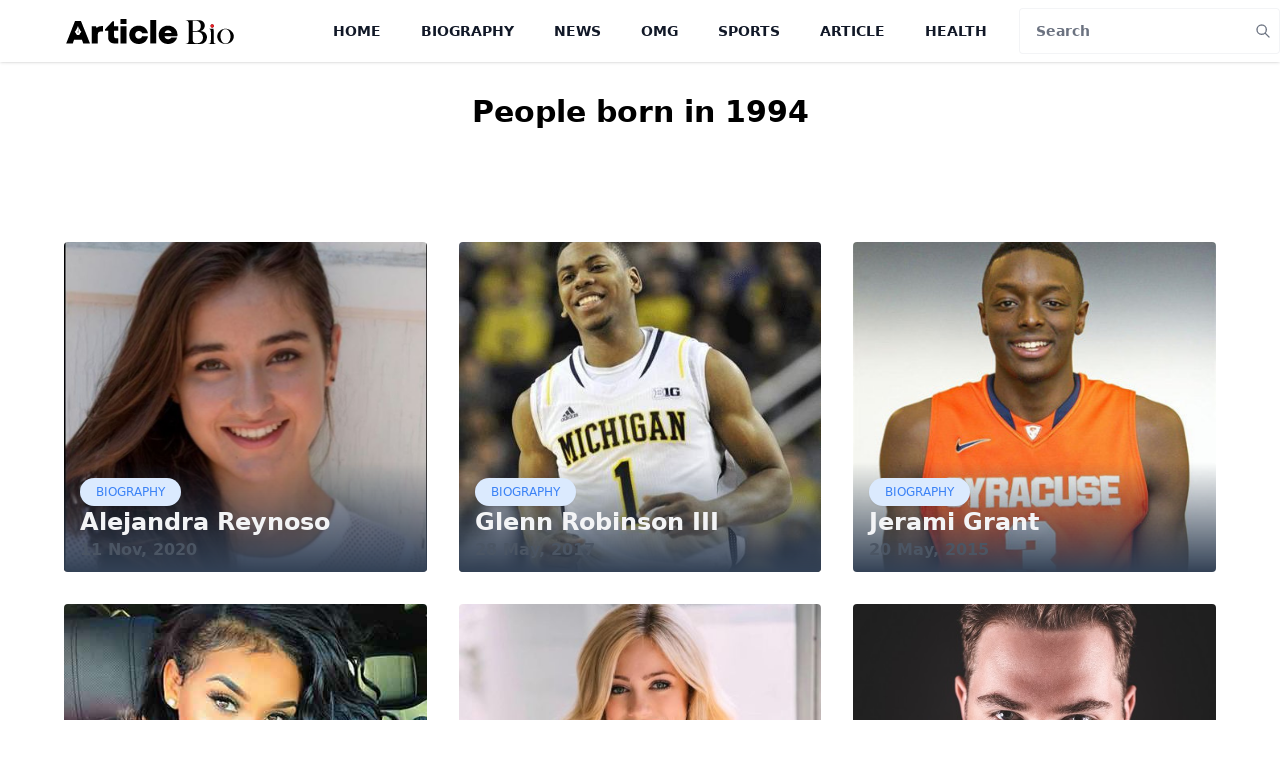

--- FILE ---
content_type: text/html; charset=UTF-8
request_url: https://articlebio.com/biography/birthyear/1994
body_size: 11996
content:
<!DOCTYPE html>
<html lang="en-US">

<head>
    <meta charset="UTF-8">
    <link rel="icon" type="image/x-icon" href="/favicon.svg">
    <meta name="viewport" content="width=device-width, initial-scale=1, shrink-to-fit=no">
        <meta name="theme-color" content="#000000">
    <title>All famous People born in 1994 </title>
    <meta name="google-site-verification" content="mNjxKHDPMo13H6c9uUkBSVq8uQk8NNGAeYrSiES7PNE" />
    <meta name="robots" content="index, follow">
    <meta name="googlebot" content="index, follow, max-snippet:-1, max-image-preview:large, max-video-preview:-1">
    <meta name="theme-color" content="#ffffff">
    <meta name="yandex-verification" content="f4f2ef98dc589c96">
    <meta name="keywords" content="All famous People born in 1994">
<meta name="description" content="People born in  &lt;span class=&#039;text-rose-700&#039;&gt;1994&lt;/span&gt;">
<meta name="csrf-param" content="_csrf">
<meta name="csrf-token" content="nH4kFauY5vlcR3k_Ej2xy-TcQqdniJ6xFB069ZiFv1noJkxhxq2fvzkVAU9nc4intYYrkiPO14l6dGzHzuD0CA==">

<link href="https://articlebio.com/birthyear/1994" rel="canonical">    <style>
        /*
! tailwindcss v3.0.24 | MIT License | https://tailwindcss.com
*/

/*
1. Prevent padding and border from affecting element width. (https://github.com/mozdevs/cssremedy/issues/4)
2. Allow adding a border to an element by just adding a border-width. (https://github.com/tailwindcss/tailwindcss/pull/116)
*/

*,
::before,
::after {
  box-sizing: border-box;
  /* 1 */
  border-width: 0;
  /* 2 */
  border-style: solid;
  /* 2 */
  border-color: #e5e7eb;
  /* 2 */
}

::before,
::after {
  --tw-content: '';
}

/*
1. Use a consistent sensible line-height in all browsers.
2. Prevent adjustments of font size after orientation changes in iOS.
3. Use a more readable tab size.
4. Use the user's configured `sans` font-family by default.
*/

html {
  line-height: 1.5;
  /* 1 */
  -webkit-text-size-adjust: 100%;
  /* 2 */
  -moz-tab-size: 4;
  /* 3 */
  -o-tab-size: 4;
     tab-size: 4;
  /* 3 */
  font-family: ui-sans-serif, system-ui, -apple-system, BlinkMacSystemFont, "Segoe UI", Roboto, "Helvetica Neue", Arial, "Noto Sans", sans-serif, "Apple Color Emoji", "Segoe UI Emoji", "Segoe UI Symbol", "Noto Color Emoji";
  /* 4 */
}

/*
1. Remove the margin in all browsers.
2. Inherit line-height from `html` so users can set them as a class directly on the `html` element.
*/

body {
  margin: 0;
  /* 1 */
  line-height: inherit;
  /* 2 */
}

/*
1. Add the correct height in Firefox.
2. Correct the inheritance of border color in Firefox. (https://bugzilla.mozilla.org/show_bug.cgi?id=190655)
3. Ensure horizontal rules are visible by default.
*/

hr {
  height: 0;
  /* 1 */
  color: inherit;
  /* 2 */
  border-top-width: 1px;
  /* 3 */
}

/*
Add the correct text decoration in Chrome, Edge, and Safari.
*/

abbr:where([title]) {
  -webkit-text-decoration: underline dotted;
          text-decoration: underline dotted;
}

/*
Remove the default font size and weight for headings.
*/

h1,
h2,
h3,
h4,
h5,
h6 {
  font-size: inherit;
  font-weight: inherit;
}

/*
Reset links to optimize for opt-in styling instead of opt-out.
*/

a {
  color: inherit;
  text-decoration: inherit;
}

/*
Add the correct font weight in Edge and Safari.
*/

b,
strong {
  font-weight: bolder;
}

/*
1. Use the user's configured `mono` font family by default.
2. Correct the odd `em` font sizing in all browsers.
*/

code,
kbd,
samp,
pre {
  font-family: ui-monospace, SFMono-Regular, Menlo, Monaco, Consolas, "Liberation Mono", "Courier New", monospace;
  /* 1 */
  font-size: 1em;
  /* 2 */
}

/*
Add the correct font size in all browsers.
*/

small {
  font-size: 80%;
}

/*
Prevent `sub` and `sup` elements from affecting the line height in all browsers.
*/

sub,
sup {
  font-size: 75%;
  line-height: 0;
  position: relative;
  vertical-align: baseline;
}

sub {
  bottom: -0.25em;
}

sup {
  top: -0.5em;
}

/*
1. Remove text indentation from table contents in Chrome and Safari. (https://bugs.chromium.org/p/chromium/issues/detail?id=999088, https://bugs.webkit.org/show_bug.cgi?id=201297)
2. Correct table border color inheritance in all Chrome and Safari. (https://bugs.chromium.org/p/chromium/issues/detail?id=935729, https://bugs.webkit.org/show_bug.cgi?id=195016)
3. Remove gaps between table borders by default.
*/

table {
  text-indent: 0;
  /* 1 */
  border-color: inherit;
  /* 2 */
  border-collapse: collapse;
  /* 3 */
}

/*
1. Change the font styles in all browsers.
2. Remove the margin in Firefox and Safari.
3. Remove default padding in all browsers.
*/

button,
input,
optgroup,
select,
textarea {
  font-family: inherit;
  /* 1 */
  font-size: 100%;
  /* 1 */
  line-height: inherit;
  /* 1 */
  color: inherit;
  /* 1 */
  margin: 0;
  /* 2 */
  padding: 0;
  /* 3 */
}

/*
Remove the inheritance of text transform in Edge and Firefox.
*/

button,
select {
  text-transform: none;
}

/*
1. Correct the inability to style clickable types in iOS and Safari.
2. Remove default button styles.
*/

button,
[type='button'],
[type='reset'],
[type='submit'] {
  -webkit-appearance: button;
  /* 1 */
  background-color: transparent;
  /* 2 */
  background-image: none;
  /* 2 */
}

/*
Use the modern Firefox focus style for all focusable elements.
*/

:-moz-focusring {
  outline: auto;
}

/*
Remove the additional `:invalid` styles in Firefox. (https://github.com/mozilla/gecko-dev/blob/2f9eacd9d3d995c937b4251a5557d95d494c9be1/layout/style/res/forms.css#L728-L737)
*/

:-moz-ui-invalid {
  box-shadow: none;
}

/*
Add the correct vertical alignment in Chrome and Firefox.
*/

progress {
  vertical-align: baseline;
}

/*
Correct the cursor style of increment and decrement buttons in Safari.
*/

::-webkit-inner-spin-button,
::-webkit-outer-spin-button {
  height: auto;
}

/*
1. Correct the odd appearance in Chrome and Safari.
2. Correct the outline style in Safari.
*/

[type='search'] {
  -webkit-appearance: textfield;
  /* 1 */
  outline-offset: -2px;
  /* 2 */
}

/*
Remove the inner padding in Chrome and Safari on macOS.
*/

::-webkit-search-decoration {
  -webkit-appearance: none;
}

/*
1. Correct the inability to style clickable types in iOS and Safari.
2. Change font properties to `inherit` in Safari.
*/

::-webkit-file-upload-button {
  -webkit-appearance: button;
  /* 1 */
  font: inherit;
  /* 2 */
}

/*
Add the correct display in Chrome and Safari.
*/

summary {
  display: list-item;
}

/*
Removes the default spacing and border for appropriate elements.
*/

blockquote,
dl,
dd,
h1,
h2,
h3,
h4,
h5,
h6,
hr,
figure,
p,
pre {
  margin: 0;
}

fieldset {
  margin: 0;
  padding: 0;
}

legend {
  padding: 0;
}

ol,
ul,
menu {
  list-style: none;
  margin: 0;
  padding: 0;
}

/*
Prevent resizing textareas horizontally by default.
*/

textarea {
  resize: vertical;
}

/*
1. Reset the default placeholder opacity in Firefox. (https://github.com/tailwindlabs/tailwindcss/issues/3300)
2. Set the default placeholder color to the user's configured gray 400 color.
*/

input::-moz-placeholder, textarea::-moz-placeholder {
  opacity: 1;
  /* 1 */
  color: #9ca3af;
  /* 2 */
}

input:-ms-input-placeholder, textarea:-ms-input-placeholder {
  opacity: 1;
  /* 1 */
  color: #9ca3af;
  /* 2 */
}

input::placeholder,
textarea::placeholder {
  opacity: 1;
  /* 1 */
  color: #9ca3af;
  /* 2 */
}

/*
Set the default cursor for buttons.
*/

button,
[role="button"] {
  cursor: pointer;
}

/*
Make sure disabled buttons don't get the pointer cursor.
*/

:disabled {
  cursor: default;
}

/*
1. Make replaced elements `display: block` by default. (https://github.com/mozdevs/cssremedy/issues/14)
2. Add `vertical-align: middle` to align replaced elements more sensibly by default. (https://github.com/jensimmons/cssremedy/issues/14#issuecomment-634934210)
   This can trigger a poorly considered lint error in some tools but is included by design.
*/

img,
svg,
video,
canvas,
audio,
iframe,
embed,
object {
  display: block;
  /* 1 */
  vertical-align: middle;
  /* 2 */
}

/*
Constrain images and videos to the parent width and preserve their intrinsic aspect ratio. (https://github.com/mozdevs/cssremedy/issues/14)
*/

img,
video {
  max-width: 100%;
  height: auto;
}

/*
Ensure the default browser behavior of the `hidden` attribute.
*/

[hidden] {
  display: none;
}

*, ::before, ::after {
  --tw-translate-x: 0;
  --tw-translate-y: 0;
  --tw-rotate: 0;
  --tw-skew-x: 0;
  --tw-skew-y: 0;
  --tw-scale-x: 1;
  --tw-scale-y: 1;
  --tw-pan-x:  ;
  --tw-pan-y:  ;
  --tw-pinch-zoom:  ;
  --tw-scroll-snap-strictness: proximity;
  --tw-ordinal:  ;
  --tw-slashed-zero:  ;
  --tw-numeric-figure:  ;
  --tw-numeric-spacing:  ;
  --tw-numeric-fraction:  ;
  --tw-ring-inset:  ;
  --tw-ring-offset-width: 0px;
  --tw-ring-offset-color: #fff;
  --tw-ring-color: rgb(59 130 246 / 0.5);
  --tw-ring-offset-shadow: 0 0 #0000;
  --tw-ring-shadow: 0 0 #0000;
  --tw-shadow: 0 0 #0000;
  --tw-shadow-colored: 0 0 #0000;
  --tw-blur:  ;
  --tw-brightness:  ;
  --tw-contrast:  ;
  --tw-grayscale:  ;
  --tw-hue-rotate:  ;
  --tw-invert:  ;
  --tw-saturate:  ;
  --tw-sepia:  ;
  --tw-drop-shadow:  ;
  --tw-backdrop-blur:  ;
  --tw-backdrop-brightness:  ;
  --tw-backdrop-contrast:  ;
  --tw-backdrop-grayscale:  ;
  --tw-backdrop-hue-rotate:  ;
  --tw-backdrop-invert:  ;
  --tw-backdrop-opacity:  ;
  --tw-backdrop-saturate:  ;
  --tw-backdrop-sepia:  ;
}

.container {
  width: 100%;
}

@media (min-width: 640px) {
  .container {
    max-width: 640px;
  }
}

@media (min-width: 768px) {
  .container {
    max-width: 768px;
  }
}

@media (min-width: 1024px) {
  .container {
    max-width: 1024px;
  }
}

@media (min-width: 1280px) {
  .container {
    max-width: 1280px;
  }
}

@media (min-width: 1536px) {
  .container {
    max-width: 1536px;
  }
}

.sr-only {
  position: absolute;
  width: 1px;
  height: 1px;
  padding: 0;
  margin: -1px;
  overflow: hidden;
  clip: rect(0, 0, 0, 0);
  white-space: nowrap;
  border-width: 0;
}

.visible {
  visibility: visible;
}

.fixed {
  position: fixed;
}

.absolute {
  position: absolute;
}

.relative {
  position: relative;
}

.sticky {
  position: -webkit-sticky;
  position: sticky;
}

.top-0 {
  top: 0px;
}

.bottom-0 {
  bottom: 0px;
}

.left-0 {
  left: 0px;
}

.right-0 {
  right: 0px;
}

.-top-10 {
  top: -2.5rem;
}

.right-\[10px\] {
  right: 10px;
}

.top-\[10px\] {
  top: 10px;
}

.bottom-1 {
  bottom: 0.25rem;
}

.z-10 {
  z-index: 10;
}

.z-20 {
  z-index: 20;
}

.z-50 {
  z-index: 50;
}

.float-right {
  float: right;
}

.float-left {
  float: left;
}

.m-auto {
  margin: auto;
}

.m-0 {
  margin: 0px;
}

.m-2 {
  margin: 0.5rem;
}

.-mx-4 {
  margin-left: -1rem;
  margin-right: -1rem;
}

.mx-1 {
  margin-left: 0.25rem;
  margin-right: 0.25rem;
}

.mx-auto {
  margin-left: auto;
  margin-right: auto;
}

.my-10 {
  margin-top: 2.5rem;
  margin-bottom: 2.5rem;
}

.my-4 {
  margin-top: 1rem;
  margin-bottom: 1rem;
}

.-mx-3 {
  margin-left: -0.75rem;
  margin-right: -0.75rem;
}

.my-6 {
  margin-top: 1.5rem;
  margin-bottom: 1.5rem;
}

.my-2 {
  margin-top: 0.5rem;
  margin-bottom: 0.5rem;
}

.my-16 {
  margin-top: 4rem;
  margin-bottom: 4rem;
}

.-mx-1 {
  margin-left: -0.25rem;
  margin-right: -0.25rem;
}

.mx-0 {
  margin-left: 0px;
  margin-right: 0px;
}

.mx-2 {
  margin-left: 0.5rem;
  margin-right: 0.5rem;
}

.mb-4 {
  margin-bottom: 1rem;
}

.mb-12 {
  margin-bottom: 3rem;
}

.mb-8 {
  margin-bottom: 2rem;
}

.mb-2 {
  margin-bottom: 0.5rem;
}

.mt-4 {
  margin-top: 1rem;
}

.mt-2 {
  margin-top: 0.5rem;
}

.mt-20 {
  margin-top: 5rem;
}

.mb-20 {
  margin-bottom: 5rem;
}

.mb-6 {
  margin-bottom: 1.5rem;
}

.mb-5 {
  margin-bottom: 1.25rem;
}

.mb-3 {
  margin-bottom: 0.75rem;
}

.mt-auto {
  margin-top: auto;
}

.mr-3 {
  margin-right: 0.75rem;
}

.mb-11 {
  margin-bottom: 2.75rem;
}

.mb-1 {
  margin-bottom: 0.25rem;
}

.mt-1 {
  margin-top: 0.25rem;
}

.mr-0 {
  margin-right: 0px;
}

.ml-2 {
  margin-left: 0.5rem;
}

.mt-10 {
  margin-top: 2.5rem;
}

.mt-8 {
  margin-top: 2rem;
}

.mt-6 {
  margin-top: 1.5rem;
}

.mt-16 {
  margin-top: 4rem;
}

.mb-10 {
  margin-bottom: 2.5rem;
}

.mr-2 {
  margin-right: 0.5rem;
}

.mb-24 {
  margin-bottom: 6rem;
}

.-mt-3 {
  margin-top: -0.75rem;
}

.-mb-2 {
  margin-bottom: -0.5rem;
}

.mb-0 {
  margin-bottom: 0px;
}

.mb-7 {
  margin-bottom: 1.75rem;
}

.mt-3 {
  margin-top: 0.75rem;
}

.block {
  display: block;
}

.inline-block {
  display: inline-block;
}

.flex {
  display: flex;
}

.table {
  display: table;
}

.grid {
  display: grid;
}

.hidden {
  display: none;
}

.h-\[300px\] {
  height: 300px;
}

.h-\[330px\] {
  height: 330px;
}

.h-1\/3 {
  height: 33.333333%;
}

.h-\[200px\] {
  height: 200px;
}

.h-3 {
  height: 0.75rem;
}

.h-80 {
  height: 20rem;
}

.h-full {
  height: 100%;
}

.h-20 {
  height: 5rem;
}

.h-\[25px\] {
  height: 25px;
}

.h-4 {
  height: 1rem;
}

.h-screen {
  height: 100vh;
}

.h-auto {
  height: auto;
}

.h-12 {
  height: 3rem;
}

.h-44 {
  height: 11rem;
}

.h-\[75px\] {
  height: 75px;
}

.h-10 {
  height: 2.5rem;
}

.h-\[233px\] {
  height: 233px;
}

.w-full {
  width: 100%;
}

.w-3 {
  width: 0.75rem;
}

.w-4 {
  width: 1rem;
}

.w-\[230px\] {
  width: 230px;
}

.w-64 {
  width: 16rem;
}

.w-\[75px\] {
  width: 75px;
}

.w-10 {
  width: 2.5rem;
}

.w-1\/4 {
  width: 25%;
}

.max-w-6xl {
  max-width: 72rem;
}

.max-w-4xl {
  max-width: 56rem;
}

.max-w-7xl {
  max-width: 80rem;
}

.max-w-3xl {
  max-width: 48rem;
}

.max-w-2xl {
  max-width: 42rem;
}

.max-w-\[200px\] {
  max-width: 200px;
}

.max-w-full {
  max-width: 100%;
}

.flex-1 {
  flex: 1 1 0%;
}

.flex-shrink-0 {
  flex-shrink: 0;
}

.table-auto {
  table-layout: auto;
}

.translate-x-\[-100\%\] {
  --tw-translate-x: -100%;
  transform: translate(var(--tw-translate-x), var(--tw-translate-y)) rotate(var(--tw-rotate)) skewX(var(--tw-skew-x)) skewY(var(--tw-skew-y)) scaleX(var(--tw-scale-x)) scaleY(var(--tw-scale-y));
}

.cursor-pointer {
  cursor: pointer;
}

.resize {
  resize: both;
}

.grid-cols-2 {
  grid-template-columns: repeat(2, minmax(0, 1fr));
}

.grid-cols-none {
  grid-template-columns: none;
}

.flex-row {
  flex-direction: row;
}

.flex-col {
  flex-direction: column;
}

.flex-wrap {
  flex-wrap: wrap;
}

.items-start {
  align-items: flex-start;
}

.items-end {
  align-items: flex-end;
}

.items-center {
  align-items: center;
}

.justify-start {
  justify-content: flex-start;
}

.justify-center {
  justify-content: center;
}

.justify-between {
  justify-content: space-between;
}

.justify-around {
  justify-content: space-around;
}

.gap-2 {
  gap: 0.5rem;
}

.gap-4 {
  gap: 1rem;
}

.gap-x-4 {
  -moz-column-gap: 1rem;
       column-gap: 1rem;
}

.overflow-hidden {
  overflow: hidden;
}

.truncate {
  overflow: hidden;
  text-overflow: ellipsis;
  white-space: nowrap;
}

.rounded-full {
  border-radius: 9999px;
}

.rounded {
  border-radius: 0.25rem;
}

.rounded-lg {
  border-radius: 0.5rem;
}

.rounded-md {
  border-radius: 0.375rem;
}

.rounded-l {
  border-top-left-radius: 0.25rem;
  border-bottom-left-radius: 0.25rem;
}

.rounded-r {
  border-top-right-radius: 0.25rem;
  border-bottom-right-radius: 0.25rem;
}

.border {
  border-width: 1px;
}

.border-2 {
  border-width: 2px;
}

.border-r-0 {
  border-right-width: 0px;
}

.border-l-0 {
  border-left-width: 0px;
}

.border-b-2 {
  border-bottom-width: 2px;
}

.border-b {
  border-bottom-width: 1px;
}

.border-gray-100 {
  --tw-border-opacity: 1;
  border-color: rgb(243 244 246 / var(--tw-border-opacity));
}

.border-gray-300 {
  --tw-border-opacity: 1;
  border-color: rgb(209 213 219 / var(--tw-border-opacity));
}

.border-gray-700 {
  --tw-border-opacity: 1;
  border-color: rgb(55 65 81 / var(--tw-border-opacity));
}

.border-gray-200 {
  --tw-border-opacity: 1;
  border-color: rgb(229 231 235 / var(--tw-border-opacity));
}

.border-red-500 {
  --tw-border-opacity: 1;
  border-color: rgb(239 68 68 / var(--tw-border-opacity));
}

.bg-blue-100 {
  --tw-bg-opacity: 1;
  background-color: rgb(219 234 254 / var(--tw-bg-opacity));
}

.bg-cyan-800 {
  --tw-bg-opacity: 1;
  background-color: rgb(21 94 117 / var(--tw-bg-opacity));
}

.bg-black {
  --tw-bg-opacity: 1;
  background-color: rgb(0 0 0 / var(--tw-bg-opacity));
}

.bg-slate-400 {
  --tw-bg-opacity: 1;
  background-color: rgb(148 163 184 / var(--tw-bg-opacity));
}

.bg-slate-500 {
  --tw-bg-opacity: 1;
  background-color: rgb(100 116 139 / var(--tw-bg-opacity));
}

.bg-gray-800 {
  --tw-bg-opacity: 1;
  background-color: rgb(31 41 55 / var(--tw-bg-opacity));
}

.bg-white {
  --tw-bg-opacity: 1;
  background-color: rgb(255 255 255 / var(--tw-bg-opacity));
}

.bg-gray-700 {
  --tw-bg-opacity: 1;
  background-color: rgb(55 65 81 / var(--tw-bg-opacity));
}

.bg-gray-200 {
  --tw-bg-opacity: 1;
  background-color: rgb(229 231 235 / var(--tw-bg-opacity));
}

.bg-blue-500 {
  --tw-bg-opacity: 1;
  background-color: rgb(59 130 246 / var(--tw-bg-opacity));
}

.bg-gray-100 {
  --tw-bg-opacity: 1;
  background-color: rgb(243 244 246 / var(--tw-bg-opacity));
}

.bg-blue-200 {
  --tw-bg-opacity: 1;
  background-color: rgb(191 219 254 / var(--tw-bg-opacity));
}

.bg-transparent {
  background-color: transparent;
}

.bg-slate-700 {
  --tw-bg-opacity: 1;
  background-color: rgb(51 65 85 / var(--tw-bg-opacity));
}

.bg-blue-700 {
  --tw-bg-opacity: 1;
  background-color: rgb(29 78 216 / var(--tw-bg-opacity));
}

.bg-gray-50 {
  --tw-bg-opacity: 1;
  background-color: rgb(249 250 251 / var(--tw-bg-opacity));
}

.bg-black\/50 {
  background-color: rgb(0 0 0 / 0.5);
}

.bg-red-100 {
  --tw-bg-opacity: 1;
  background-color: rgb(254 226 226 / var(--tw-bg-opacity));
}

.bg-gradient-to-t {
  background-image: linear-gradient(to top, var(--tw-gradient-stops));
}

.from-slate-700 {
  --tw-gradient-from: #334155;
  --tw-gradient-stops: var(--tw-gradient-from), var(--tw-gradient-to, rgb(51 65 85 / 0));
}

.from-gray-300 {
  --tw-gradient-from: #d1d5db;
  --tw-gradient-stops: var(--tw-gradient-from), var(--tw-gradient-to, rgb(209 213 219 / 0));
}

.from-slate-900 {
  --tw-gradient-from: #0f172a;
  --tw-gradient-stops: var(--tw-gradient-from), var(--tw-gradient-to, rgb(15 23 42 / 0));
}

.to-gray-50 {
  --tw-gradient-to: #f9fafb;
}

.object-cover {
  -o-object-fit: cover;
     object-fit: cover;
}

.object-center {
  -o-object-position: center;
     object-position: center;
}

.p-10 {
  padding: 2.5rem;
}

.p-4 {
  padding: 1rem;
}

.p-3 {
  padding: 0.75rem;
}

.p-2 {
  padding: 0.5rem;
}

.px-2 {
  padding-left: 0.5rem;
  padding-right: 0.5rem;
}

.py-px {
  padding-top: 1px;
  padding-bottom: 1px;
}

.px-4 {
  padding-left: 1rem;
  padding-right: 1rem;
}

.py-2 {
  padding-top: 0.5rem;
  padding-bottom: 0.5rem;
}

.py-1 {
  padding-top: 0.25rem;
  padding-bottom: 0.25rem;
}

.px-3 {
  padding-left: 0.75rem;
  padding-right: 0.75rem;
}

.py-4 {
  padding-top: 1rem;
  padding-bottom: 1rem;
}

.py-3 {
  padding-top: 0.75rem;
  padding-bottom: 0.75rem;
}

.py-6 {
  padding-top: 1.5rem;
  padding-bottom: 1.5rem;
}

.py-10 {
  padding-top: 2.5rem;
  padding-bottom: 2.5rem;
}

.px-5 {
  padding-left: 1.25rem;
  padding-right: 1.25rem;
}

.px-6 {
  padding-left: 1.5rem;
  padding-right: 1.5rem;
}

.py-2\.5 {
  padding-top: 0.625rem;
  padding-bottom: 0.625rem;
}

.px-1 {
  padding-left: 0.25rem;
  padding-right: 0.25rem;
}

.pb-10 {
  padding-bottom: 2.5rem;
}

.pt-8 {
  padding-top: 2rem;
}

.pb-8 {
  padding-bottom: 2rem;
}

.pt-10 {
  padding-top: 2.5rem;
}

.pb-2 {
  padding-bottom: 0.5rem;
}

.text-left {
  text-align: left;
}

.text-center {
  text-align: center;
}

.font-serif {
  font-family: ui-serif, Georgia, Cambria, "Times New Roman", Times, serif;
}

.text-xs {
  font-size: 0.75rem;
  line-height: 1rem;
}

.text-4xl {
  font-size: 2.25rem;
  line-height: 2.5rem;
}

.text-base {
  font-size: 1rem;
  line-height: 1.5rem;
}

.text-3xl {
  font-size: 1.875rem;
  line-height: 2.25rem;
}

.text-sm {
  font-size: 0.875rem;
  line-height: 1.25rem;
}

.text-2xl {
  font-size: 1.5rem;
  line-height: 2rem;
}

.text-lg {
  font-size: 1.125rem;
  line-height: 1.75rem;
}

.text-xl {
  font-size: 1.25rem;
  line-height: 1.75rem;
}

.text-\[11px\] {
  font-size: 11px;
}

.font-medium {
  font-weight: 500;
}

.font-bold {
  font-weight: 700;
}

.font-semibold {
  font-weight: 600;
}

.font-normal {
  font-weight: 400;
}

.font-black {
  font-weight: 900;
}

.uppercase {
  text-transform: uppercase;
}

.capitalize {
  text-transform: capitalize;
}

.italic {
  font-style: italic;
}

.leading-5 {
  line-height: 1.25rem;
}

.leading-tight {
  line-height: 1.25;
}

.leading-6 {
  line-height: 1.5rem;
}

.leading-normal {
  line-height: 1.5;
}

.leading-none {
  line-height: 1;
}

.leading-4 {
  line-height: 1rem;
}

.leading-loose {
  line-height: 2;
}

.leading-relaxed {
  line-height: 1.625;
}

.tracking-tighter {
  letter-spacing: -0.05em;
}

.text-blue-500 {
  --tw-text-opacity: 1;
  color: rgb(59 130 246 / var(--tw-text-opacity));
}

.text-gray-700 {
  --tw-text-opacity: 1;
  color: rgb(55 65 81 / var(--tw-text-opacity));
}

.text-white {
  --tw-text-opacity: 1;
  color: rgb(255 255 255 / var(--tw-text-opacity));
}

.text-gray-100 {
  --tw-text-opacity: 1;
  color: rgb(243 244 246 / var(--tw-text-opacity));
}

.text-gray-600 {
  --tw-text-opacity: 1;
  color: rgb(75 85 99 / var(--tw-text-opacity));
}

.text-slate-100 {
  --tw-text-opacity: 1;
  color: rgb(241 245 249 / var(--tw-text-opacity));
}

.text-gray-500 {
  --tw-text-opacity: 1;
  color: rgb(107 114 128 / var(--tw-text-opacity));
}

.text-black {
  --tw-text-opacity: 1;
  color: rgb(0 0 0 / var(--tw-text-opacity));
}

.text-gray-900 {
  --tw-text-opacity: 1;
  color: rgb(17 24 39 / var(--tw-text-opacity));
}

.text-gray-800 {
  --tw-text-opacity: 1;
  color: rgb(31 41 55 / var(--tw-text-opacity));
}

.text-gray-300 {
  --tw-text-opacity: 1;
  color: rgb(209 213 219 / var(--tw-text-opacity));
}

.text-blue-400 {
  --tw-text-opacity: 1;
  color: rgb(96 165 250 / var(--tw-text-opacity));
}

.text-gray-400 {
  --tw-text-opacity: 1;
  color: rgb(156 163 175 / var(--tw-text-opacity));
}

.text-red-700 {
  --tw-text-opacity: 1;
  color: rgb(185 28 28 / var(--tw-text-opacity));
}

.text-red-600 {
  --tw-text-opacity: 1;
  color: rgb(220 38 38 / var(--tw-text-opacity));
}

.text-red-500 {
  --tw-text-opacity: 1;
  color: rgb(239 68 68 / var(--tw-text-opacity));
}

.text-blue-600 {
  --tw-text-opacity: 1;
  color: rgb(37 99 235 / var(--tw-text-opacity));
}

.text-\[\#073E9C\] {
  --tw-text-opacity: 1;
  color: rgb(7 62 156 / var(--tw-text-opacity));
}

.text-zinc-50 {
  --tw-text-opacity: 1;
  color: rgb(250 250 250 / var(--tw-text-opacity));
}

.placeholder-gray-500::-moz-placeholder {
  --tw-placeholder-opacity: 1;
  color: rgb(107 114 128 / var(--tw-placeholder-opacity));
}

.placeholder-gray-500:-ms-input-placeholder {
  --tw-placeholder-opacity: 1;
  color: rgb(107 114 128 / var(--tw-placeholder-opacity));
}

.placeholder-gray-500::placeholder {
  --tw-placeholder-opacity: 1;
  color: rgb(107 114 128 / var(--tw-placeholder-opacity));
}

.opacity-30 {
  opacity: 0.3;
}

.opacity-70 {
  opacity: 0.7;
}

.opacity-5 {
  opacity: 0.05;
}

.shadow-sm {
  --tw-shadow: 0 1px 2px 0 rgb(0 0 0 / 0.05);
  --tw-shadow-colored: 0 1px 2px 0 var(--tw-shadow-color);
  box-shadow: var(--tw-ring-offset-shadow, 0 0 #0000), var(--tw-ring-shadow, 0 0 #0000), var(--tw-shadow);
}

.shadow {
  --tw-shadow: 0 1px 3px 0 rgb(0 0 0 / 0.1), 0 1px 2px -1px rgb(0 0 0 / 0.1);
  --tw-shadow-colored: 0 1px 3px 0 var(--tw-shadow-color), 0 1px 2px -1px var(--tw-shadow-color);
  box-shadow: var(--tw-ring-offset-shadow, 0 0 #0000), var(--tw-ring-shadow, 0 0 #0000), var(--tw-shadow);
}

.transition {
  transition-property: color, background-color, border-color, fill, stroke, opacity, box-shadow, transform, filter, -webkit-text-decoration-color, -webkit-backdrop-filter;
  transition-property: color, background-color, border-color, text-decoration-color, fill, stroke, opacity, box-shadow, transform, filter, backdrop-filter;
  transition-property: color, background-color, border-color, text-decoration-color, fill, stroke, opacity, box-shadow, transform, filter, backdrop-filter, -webkit-text-decoration-color, -webkit-backdrop-filter;
  transition-timing-function: cubic-bezier(0.4, 0, 0.2, 1);
  transition-duration: 150ms;
}

.transition-all {
  transition-property: all;
  transition-timing-function: cubic-bezier(0.4, 0, 0.2, 1);
  transition-duration: 150ms;
}

.transition-opacity {
  transition-property: opacity;
  transition-timing-function: cubic-bezier(0.4, 0, 0.2, 1);
  transition-duration: 150ms;
}

.duration-300 {
  transition-duration: 300ms;
}

.main-content td {
  border: 1px solid #e2e2e2;
  padding: 10px;
}

.pagination {
  display: flex;
  flex-wrap: wrap;
  align-items: center;
  justify-content: center;
  -moz-column-gap: 0.5rem;
       column-gap: 0.5rem;
}

.pagination li {
  border-radius: 0.25rem;
  --tw-bg-opacity: 1;
  background-color: rgb(37 99 235 / var(--tw-bg-opacity));
  padding-top: 0.25rem;
  padding-bottom: 0.25rem;
  padding-left: 0.75rem;
  padding-right: 0.75rem;
  --tw-text-opacity: 1;
  color: rgb(255 255 255 / var(--tw-text-opacity));
}

@media screen and (max-width: 760px) {
  iframe {
    width: 100%;
  }

  img {
    width: 100%;
  }
}

.sr-only{
  position: absolute;
  width: 1px;
  height: 1px;
  padding: 0;
  margin: -1px;
  overflow: hidden;
  clip: rect(0,0,0,0);
  white-space: nowrap;
  border-width: 0;
}

.hover\:text-clip:hover {
  text-overflow: clip;
}

.hover\:bg-blue-800:hover {
  --tw-bg-opacity: 1;
  background-color: rgb(30 64 175 / var(--tw-bg-opacity));
}

.hover\:bg-blue-600:hover {
  --tw-bg-opacity: 1;
  background-color: rgb(37 99 235 / var(--tw-bg-opacity));
}

.hover\:bg-blue-300:hover {
  --tw-bg-opacity: 1;
  background-color: rgb(147 197 253 / var(--tw-bg-opacity));
}

.hover\:bg-red-600:hover {
  --tw-bg-opacity: 1;
  background-color: rgb(220 38 38 / var(--tw-bg-opacity));
}

.hover\:bg-red-500:hover {
  --tw-bg-opacity: 1;
  background-color: rgb(239 68 68 / var(--tw-bg-opacity));
}

.hover\:bg-blue-200:hover {
  --tw-bg-opacity: 1;
  background-color: rgb(191 219 254 / var(--tw-bg-opacity));
}

.hover\:text-gray-700:hover {
  --tw-text-opacity: 1;
  color: rgb(55 65 81 / var(--tw-text-opacity));
}

.hover\:text-red-100:hover {
  --tw-text-opacity: 1;
  color: rgb(254 226 226 / var(--tw-text-opacity));
}

.hover\:text-blue-600:hover {
  --tw-text-opacity: 1;
  color: rgb(37 99 235 / var(--tw-text-opacity));
}

.hover\:underline:hover {
  -webkit-text-decoration-line: underline;
          text-decoration-line: underline;
}

.focus\:outline-none:focus {
  outline: 2px solid transparent;
  outline-offset: 2px;
}

.focus\:ring-4:focus {
  --tw-ring-offset-shadow: var(--tw-ring-inset) 0 0 0 var(--tw-ring-offset-width) var(--tw-ring-offset-color);
  --tw-ring-shadow: var(--tw-ring-inset) 0 0 0 calc(4px + var(--tw-ring-offset-width)) var(--tw-ring-color);
  box-shadow: var(--tw-ring-offset-shadow), var(--tw-ring-shadow), var(--tw-shadow, 0 0 #0000);
}

.focus\:ring-blue-300:focus {
  --tw-ring-opacity: 1;
  --tw-ring-color: rgb(147 197 253 / var(--tw-ring-opacity));
}

.group:hover .group-hover\:scale-110 {
  --tw-scale-x: 1.1;
  --tw-scale-y: 1.1;
  transform: translate(var(--tw-translate-x), var(--tw-translate-y)) rotate(var(--tw-rotate)) skewX(var(--tw-skew-x)) skewY(var(--tw-skew-y)) scaleX(var(--tw-scale-x)) scaleY(var(--tw-scale-y));
}

@media (prefers-color-scheme: dark) {
  .dark\:border-gray-700 {
    --tw-border-opacity: 1;
    border-color: rgb(55 65 81 / var(--tw-border-opacity));
  }

  .dark\:border-gray-800 {
    --tw-border-opacity: 1;
    border-color: rgb(31 41 55 / var(--tw-border-opacity));
  }

  .dark\:bg-blue-600 {
    --tw-bg-opacity: 1;
    background-color: rgb(37 99 235 / var(--tw-bg-opacity));
  }

  .dark\:bg-gray-900 {
    --tw-bg-opacity: 1;
    background-color: rgb(17 24 39 / var(--tw-bg-opacity));
  }

  .dark\:bg-gray-700 {
    --tw-bg-opacity: 1;
    background-color: rgb(55 65 81 / var(--tw-bg-opacity));
  }

  .dark\:bg-gray-800 {
    --tw-bg-opacity: 1;
    background-color: rgb(31 41 55 / var(--tw-bg-opacity));
  }

  .dark\:text-gray-400 {
    --tw-text-opacity: 1;
    color: rgb(156 163 175 / var(--tw-text-opacity));
  }

  .dark\:placeholder-gray-400::-moz-placeholder {
    --tw-placeholder-opacity: 1;
    color: rgb(156 163 175 / var(--tw-placeholder-opacity));
  }

  .dark\:placeholder-gray-400:-ms-input-placeholder {
    --tw-placeholder-opacity: 1;
    color: rgb(156 163 175 / var(--tw-placeholder-opacity));
  }

  .dark\:placeholder-gray-400::placeholder {
    --tw-placeholder-opacity: 1;
    color: rgb(156 163 175 / var(--tw-placeholder-opacity));
  }

  .dark\:hover\:bg-blue-700:hover {
    --tw-bg-opacity: 1;
    background-color: rgb(29 78 216 / var(--tw-bg-opacity));
  }

  .dark\:hover\:bg-gray-800:hover {
    --tw-bg-opacity: 1;
    background-color: rgb(31 41 55 / var(--tw-bg-opacity));
  }

  .dark\:focus\:ring-blue-800:focus {
    --tw-ring-opacity: 1;
    --tw-ring-color: rgb(30 64 175 / var(--tw-ring-opacity));
  }
}

@media (min-width: 768px) {
  .md\:mb-0 {
    margin-bottom: 0px;
  }

  .md\:mb-24 {
    margin-bottom: 6rem;
  }

  .md\:mr-4 {
    margin-right: 1rem;
  }

  .md\:flex {
    display: flex;
  }

  .md\:w-1\/2 {
    width: 50%;
  }

  .md\:w-1\/4 {
    width: 25%;
  }

  .md\:w-1\/3 {
    width: 33.333333%;
  }

  .md\:w-2\/3 {
    width: 66.666667%;
  }

  .md\:w-full {
    width: 100%;
  }

  .md\:grid-cols-3 {
    grid-template-columns: repeat(3, minmax(0, 1fr));
  }

  .md\:flex-wrap {
    flex-wrap: wrap;
  }

  .md\:gap-4 {
    gap: 1rem;
  }

  .md\:p-0 {
    padding: 0px;
  }

  .md\:p-4 {
    padding: 1rem;
  }

  .md\:text-5xl {
    font-size: 3rem;
    line-height: 1;
  }

  .md\:text-3xl {
    font-size: 1.875rem;
    line-height: 2.25rem;
  }

  .md\:leading-8 {
    line-height: 2rem;
  }
}

@media (min-width: 1024px) {
  .lg\:m-2 {
    margin: 0.5rem;
  }

  .lg\:mx-auto {
    margin-left: auto;
    margin-right: auto;
  }

  .lg\:-mx-4 {
    margin-left: -1rem;
    margin-right: -1rem;
  }

  .lg\:mb-16 {
    margin-bottom: 4rem;
  }

  .lg\:mt-4 {
    margin-top: 1rem;
  }

  .lg\:mb-0 {
    margin-bottom: 0px;
  }

  .lg\:mr-3 {
    margin-right: 0.75rem;
  }

  .lg\:mr-4 {
    margin-right: 1rem;
  }

  .lg\:mb-8 {
    margin-bottom: 2rem;
  }

  .lg\:mb-5 {
    margin-bottom: 1.25rem;
  }

  .lg\:mb-4 {
    margin-bottom: 1rem;
  }

  .lg\:mt-0 {
    margin-top: 0px;
  }

  .lg\:block {
    display: block;
  }

  .lg\:flex {
    display: flex;
  }

  .lg\:hidden {
    display: none;
  }

  .lg\:h-40 {
    height: 10rem;
  }

  .lg\:h-20 {
    height: 5rem;
  }

  .lg\:w-1\/3 {
    width: 33.333333%;
  }

  .lg\:w-2\/3 {
    width: 66.666667%;
  }

  .lg\:w-auto {
    width: auto;
  }

  .lg\:w-2\/12 {
    width: 16.666667%;
  }

  .lg\:w-4\/12 {
    width: 33.333333%;
  }

  .lg\:w-\[300px\] {
    width: 300px;
  }

  .lg\:w-3\/4 {
    width: 75%;
  }

  .lg\:w-1\/4 {
    width: 25%;
  }

  .lg\:flex-1 {
    flex: 1 1 0%;
  }

  .lg\:grid-cols-3 {
    grid-template-columns: repeat(3, minmax(0, 1fr));
  }

  .lg\:grid-cols-4 {
    grid-template-columns: repeat(4, minmax(0, 1fr));
  }

  .lg\:flex-wrap {
    flex-wrap: wrap;
  }

  .lg\:items-center {
    align-items: center;
  }

  .lg\:justify-end {
    justify-content: flex-end;
  }

  .lg\:space-x-10 > :not([hidden]) ~ :not([hidden]) {
    --tw-space-x-reverse: 0;
    margin-right: calc(2.5rem * var(--tw-space-x-reverse));
    margin-left: calc(2.5rem * calc(1 - var(--tw-space-x-reverse)));
  }

  .lg\:p-0 {
    padding: 0px;
  }

  .lg\:p-4 {
    padding: 1rem;
  }

  .lg\:p-10 {
    padding: 2.5rem;
  }

  .lg\:py-2 {
    padding-top: 0.5rem;
    padding-bottom: 0.5rem;
  }

  .lg\:px-0 {
    padding-left: 0px;
    padding-right: 0px;
  }

  .lg\:py-0 {
    padding-top: 0px;
    padding-bottom: 0px;
  }

  .lg\:pb-5 {
    padding-bottom: 1.25rem;
  }

  .lg\:text-xl {
    font-size: 1.25rem;
    line-height: 1.75rem;
  }

  .lg\:text-5xl {
    font-size: 3rem;
    line-height: 1;
  }

  .lg\:text-3xl {
    font-size: 1.875rem;
    line-height: 2.25rem;
  }

  .lg\:text-base {
    font-size: 1rem;
    line-height: 1.5rem;
  }

  .lg\:text-sm {
    font-size: 0.875rem;
    line-height: 1.25rem;
  }

  .lg\:leading-10 {
    line-height: 2.5rem;
  }
}.main-content  h2{
    font-size: 24px;
    font-weight: bold;
    margin: 10px 0 20px 0;
}

@media screen and (max-width: 600px) {
    .main-content  h2{
        font-size: 18px;
        font-weight: bold;
        margin: 10px 0 20px 0;
        line-height: 22px;
        color: #444;
    }
  }

.main-content  ol, .main-content  ul{
    list-style-type: disc;
    margin-bottom: 40px;
    list-style-position: outside;
    padding-left: 20px;
}

.main-content  ol, .main-content  ul li{
    margin-bottom: 6px;
    font-size: 16px;
}

.main-content p{
    font-size: 17px;
    line-height: 26px;
    margin-bottom: 20px;
    color:#444;
}
.main-content p a{
    border-bottom:2px solid rgb(255 196 196);
}

.main-content p a:hover{
    color:rgb(255 196 196);
}

.main-content  .postimage{
    font-size: 12px;
    margin: 20px 0 40px;
    color: rgb(110, 110, 110);
    max-width: 450px;
}

.main-content  .postimage img{
    margin: 10px 0;
    max-width: 450px;
    width: 100%;
}

.main-content blockquote {
    padding: 10px 20px 0;
    margin: 0 0 20px;
    font-size: 15.5px;
    position: relative;
    font-weight: 700;
    background: #f4f4f4;
    border-radius: 5px;
    border-bottom: 3px solid #ddd;
    border-left: 3px solid #ddd;
}

.main-content blockquote p{
    margin: 0px 0px 10px;
    line-height: 24px;
}

.main-content blockquote a{
    border-bottom: none;
}

.main-content blockquote:before {
    content: "";
    position: absolute;
    left: 10px;
    top: 0;
    height: 60px;
    width: 60px;
    background: url(/frontend/themes/basetheme/web/img/quotes.png?ezimgfmt=ng%3Awebp%2Fngcb2) no-repeat left;
    background-size: contain;
    opacity: .2;
}        /* .google-auto-placed{width: 90% !important;}
        .google-auto-placed .adsbygoogle, .google-auto-placed .adsbygoogle ins, .google-auto-placed .adsbygoogle ins ins {margin: auto !important;}
        .google-auto-placed iframe{width: 95% !important;} */
    </style>
    <script type="application/ld+json"></script>
    <meta name="google-site-verification" content="9XxmoLeumLfeFgCP5N6cs9zBtoSG2DltGkq03FIJYhg" />
<meta name="yandex-verification" content="f4f2ef98dc589c96" />
<meta name="robots" content="index, follow">
<meta name=googlebot content="index, follow, max-snippet:-1, max-image-preview:large, max-video-preview:-1">

<script async src="https://pagead2.googlesyndication.com/pagead/js/adsbygoogle.js?client=ca-pub-8400940126017959"
     crossorigin="anonymous"></script>





    <script>
        // Lazy Load AdSense start
        var lazyadsense = !1;
        window.addEventListener("scroll", function() {
            (0 != document.documentElement.scrollTop && !1 === lazyadsense || 0 != document.body.scrollTop && !1 === lazyadsense) && (! function() {
                    var e = document.createElement("script");
                    e.type = "text/javascript",
                        e.async = !0,
                        e.crossorigin = "anonymous",
                        e.src = "https://pagead2.googlesyndication.com/pagead/js/adsbygoogle.js?client=ca-pub-5279400237727000";
                    var a = document.getElementsByTagName("script")[0];
                    a.parentNode.insertBefore(e, a)
                }(),
                lazyadsense = !0)
        }, !0);
        // Lazy Load AdSense end
    </script>
    <!-- Google Tag Manager -->
    <script>(function(w,d,s,l,i){w[l]=w[l]||[];w[l].push({'gtm.start':
    new Date().getTime(),event:'gtm.js'});var f=d.getElementsByTagName(s)[0],
    j=d.createElement(s),dl=l!='dataLayer'?'&l='+l:'';j.async=true;j.src=
    'https://www.googletagmanager.com/gtm.js?id='+i+dl;f.parentNode.insertBefore(j,f);
    })(window,document,'script','dataLayer','GTM-N8XKC3M');</script>
    <!-- End Google Tag Manager -->


</head>

<body class="white-bg">
    <!-- Google Tag Manager (noscript) -->
<noscript><iframe src="https://www.googletagmanager.com/ns.html?id=GTM-N8XKC3M"
height="0" width="0" style="display:none;visibility:hidden"></iframe></noscript>
<!-- End Google Tag Manager (noscript) -->
        <header>
        <nav class="sticky top-0 z-10 py-4 bg-transparent shadow lg:py-2">
    <div class="px-4 mx-auto max-w-7xl lg:px-0">
        <div class="flex items-center justify-between">
            <a class="text-2xl font-bold leading-none text-black uppercase text-bold" href="/">
                <img src="/assets/img/ablogo.svg" class="w-full h-[25px]" alt="ArticleBio.com">
            </a>
            <div class="lg:hidden">
                <button class="block text-gray-500 navbar-burger hover:text-gray-700 focus:outline-none" id="openBtn"
                    onclick="openSidebar()">
                    <svg class="w-4 h-4" fill="currentColor " viewBox="0 0 20 20" xmlns="http://www.w3.org/2000/svg">
                        <title>Mobile menu</title>
                        <path d="M0 3h20v2H0V3zm0 6h20v2H0V9zm0 6h20v2H0v-2z"></path>
                    </svg>
                </button>
            </div>
            <ul class="hidden lg:flex lg:mx-auto lg:items-center lg:w-auto lg:space-x-10">
                <li><a class="text-sm font-bold text-gray-900 uppercase hover:text-gray-700"
                        href="/">Home</a></li>
                <li><a class="text-sm font-bold text-gray-900 uppercase hover:text-gray-700"
                        href="https://articlebio.com/biography">Biography</a></li>
                <li><a class="text-sm font-bold text-gray-900 uppercase hover:text-gray-700"
                        href="https://articlebio.com/news">News</a></li>
                <li><a class="text-sm font-bold text-gray-900 uppercase hover:text-gray-700"
                        href="https://articlebio.com/omg">OMG</a></li>
                <li><a class="text-sm font-bold text-gray-900 uppercase hover:text-gray-700"
                        href="https://articlebio.com/sports">Sports</a></li>
                <li><a class="text-sm font-bold text-gray-900 uppercase hover:text-gray-700"
                        href="https://articlebio.com/article">Article</a></li>
                <li><a class="text-sm font-bold text-gray-900 uppercase hover:text-gray-700"
                        href="https://articlebio.com/health"> Health </a></li>
            </ul>
            <div class="hidden lg:flex">
                <form method="GET" class="lg:flex" action="/search">
                <input
                    class="inline-block px-4 py-3 text-sm font-semibold text-gray-500 placeholder-gray-500 border border-r-0 border-gray-100 rounded-l"
                    placeholder="Search" aria-label="Search" spellcheck="false" data-ms-editor="true" name="q">
                <button class="px-2 border border-l-0 border-gray-100 rounded-r" type="submit">
                    <svg class="w-4 h-4 text-gray-500" xmlns="http://www.w3.org/2000/svg" fill="none"
                        viewBox="0 0 24 24" stroke="currentColor">
                        <path stroke-linecap="round" stroke-linejoin="round" stroke-width="2"
                            d="M21 21l-6-6m2-5a7 7 0 11-14 0 7 7 0 0114 0z"></path>
                    </svg>
        <div class="sr-only"> Search </div>
                </button>
                </form>
            </div>
        </div>
    </div>



</nav>

<div class="fixed top-0 bottom-0 left-0 right-0 z-10 hidden bg-gray-700 dark-bg opacity-70" onclick="openSidebar()"
    id="darkBg"></div>
<div class="fixed top-0 left-0 bottom-0 h-screen z-20 bg-gray-200 transition translate-x-[-100%]" id="sidebar">
    <ul class="flex flex-col py-4 px-4 w-[230px] ">
        <li class="mb-3">
            <a class="block text-sm font-bold text-gray-900 uppercase hover:text-gray-700 "
                href="/">HOme</a>
        </li>
        <li class="mb-3"><a class="block text-sm font-bold text-gray-900 uppercase hover:text-gray-700"
                href="https://articlebio.com/biography">Biography</a></li>
        <li class="mb-3"><a class="block text-sm font-bold text-gray-900 uppercase hover:text-gray-700"
                href="https://articlebio.com/news">News</a></li>
        <li class="mb-3"><a class="block text-sm font-bold text-gray-900 uppercase hover:text-gray-700"
                href="https://articlebio.com/omg">OMG</a></li>
        <li class="mb-3"><a class="block text-sm font-bold text-gray-900 uppercase hover:text-gray-700"
                href="https://articlebio.com/sports">Sports</a></li>
        <li class="mb-3"><a class="block text-sm font-bold text-gray-900 uppercase hover:text-gray-700"
                href="https://articlebio.com/article">Article</a></li>
        <li class="mb-3"><a class="block text-sm font-bold text-gray-900 uppercase hover:text-gray-700"
                href="https://articlebio.com/health"> Health </a></li>
    </ul>
</div>

<script>
let openBtn = document.getElementById('openBtn');
let sidebar = document.getElementById('sidebar');
let darkBg = document.getElementById('darkBg');

function openSidebar() {
    sidebar.classList.toggle('translate-x-[-100%]');
    darkBg.classList.toggle('hidden');
}
</script>            </header>



    <main role="main" class="flex-shrink-0">
        <div class="mainPageContainer">
                        

    <!--============start of advertise============= -->
    <div class="sponsered">
        <div class="container">
                    </div>
    </div>

    <!--============end of advertise============= -->
    <main class="main">
        

        <div class="max-w-6xl m-auto">
	        <h1 class="pt-8 pb-8 text-3xl font-bold text-center">People born in  <span class='text-rose-700'>1994</span>  </h1>
            <div class="news-content">

                <div class="news-block"><!-- Biography section class="box" -->
                    <div class="main-news-block biography-section">              
                    <!-- For infinity scroll -->
                    <div id="singlePostRelatedPost" class=" single-post-related-post">

                        <div class="clearfix row infintscroll">
                            
                           <div class="row flex--row">
                            <div id="w0" class="list-view flex flex-wrap -mx-4 mb-12 md:mb-24 mt-20"><div class="item w-full md:w-1/2 lg:w-1/3 px-4 mb-8" data-key="22450"><div class="relative bio-post img-box">
    <a href="https://articlebio.com/alejandra-reynoso" title=" Alejandra Reynoso">
        <div class="rounded img-box w-full h-[330px] bg-slate-400">
                        <!-- <img src="" alt=" Alejandra Reynoso" title=" Alejandra Reynoso" class="rounded lazy" /> -->
            <img width="360" height="360" src="https://img.articlebio.com/uploads/biography/2020/11/11/alejandra-reynoso-1605097004.jpg" alt=" Alejandra Reynoso"
                title=" Alejandra Reynoso" class="lazy w-full h-[330px] object-cover rounded" />
                    </div>
    </a>
    <div class="absolute bottom-0 w-full p-4 rounded h-1/3 news-info bg-gradient-to-t from-slate-700">
        <span
            class="inline-block px-4 py-1 text-xs font-medium leading-5 text-blue-500 uppercase bg-blue-100 rounded-full shadow-sm">Biography</span>
        <h2 class="post-title">
            <a class="text-2xl font-bold text-gray-100"
                href="https://articlebio.com/alejandra-reynoso" title=" Alejandra Reynoso">
                 Alejandra Reynoso            </a>
        </h2>
        <span class="font-semibold text-gray-600 news-date">11 Nov, 2020</span>
    </div>
</div>
</div>
<div class="item w-full md:w-1/2 lg:w-1/3 px-4 mb-8" data-key="2914"><div class="relative bio-post img-box">
    <a href="https://articlebio.com/glenn-robinson-iii" title=" Glenn Robinson III">
        <div class="rounded img-box w-full h-[330px] bg-slate-400">
                        <!-- <img src="" alt=" Glenn Robinson III" title=" Glenn Robinson III" class="rounded lazy" /> -->
            <img width="360" height="360" src="https://img.articlebio.com/uploads/bio/glenn-robinson-iii.jpg" alt=" Glenn Robinson III"
                title=" Glenn Robinson III" class="lazy w-full h-[330px] object-cover rounded" />
                    </div>
    </a>
    <div class="absolute bottom-0 w-full p-4 rounded h-1/3 news-info bg-gradient-to-t from-slate-700">
        <span
            class="inline-block px-4 py-1 text-xs font-medium leading-5 text-blue-500 uppercase bg-blue-100 rounded-full shadow-sm">Biography</span>
        <h2 class="post-title">
            <a class="text-2xl font-bold text-gray-100"
                href="https://articlebio.com/glenn-robinson-iii" title=" Glenn Robinson III">
                 Glenn Robinson III            </a>
        </h2>
        <span class="font-semibold text-gray-600 news-date">28 May, 2017</span>
    </div>
</div>
</div>
<div class="item w-full md:w-1/2 lg:w-1/3 px-4 mb-8" data-key="2838"><div class="relative bio-post img-box">
    <a href="https://articlebio.com/jerami-grant" title=" Jerami Grant">
        <div class="rounded img-box w-full h-[330px] bg-slate-400">
                        <!-- <img src="" alt=" Jerami Grant" title=" Jerami Grant" class="rounded lazy" /> -->
            <img width="360" height="360" src="https://img.articlebio.com/uploads/bio/jerami-grant.jpg" alt=" Jerami Grant"
                title=" Jerami Grant" class="lazy w-full h-[330px] object-cover rounded" />
                    </div>
    </a>
    <div class="absolute bottom-0 w-full p-4 rounded h-1/3 news-info bg-gradient-to-t from-slate-700">
        <span
            class="inline-block px-4 py-1 text-xs font-medium leading-5 text-blue-500 uppercase bg-blue-100 rounded-full shadow-sm">Biography</span>
        <h2 class="post-title">
            <a class="text-2xl font-bold text-gray-100"
                href="https://articlebio.com/jerami-grant" title=" Jerami Grant">
                 Jerami Grant            </a>
        </h2>
        <span class="font-semibold text-gray-600 news-date">20 May, 2015</span>
    </div>
</div>
</div>
<div class="item w-full md:w-1/2 lg:w-1/3 px-4 mb-8" data-key="16835"><div class="relative bio-post img-box">
    <a href="https://articlebio.com/aaleeyah-petty" title="Aaleeyah Petty">
        <div class="rounded img-box w-full h-[330px] bg-slate-400">
                        <!-- <img src="" alt="Aaleeyah Petty" title="Aaleeyah Petty" class="rounded lazy" /> -->
            <img width="360" height="360" src="https://img.articlebio.com/uploads/biography/2018/12/03/aaleeyah-petty.jpg" alt="Aaleeyah Petty"
                title="Aaleeyah Petty" class="lazy w-full h-[330px] object-cover rounded" />
                    </div>
    </a>
    <div class="absolute bottom-0 w-full p-4 rounded h-1/3 news-info bg-gradient-to-t from-slate-700">
        <span
            class="inline-block px-4 py-1 text-xs font-medium leading-5 text-blue-500 uppercase bg-blue-100 rounded-full shadow-sm">Biography</span>
        <h2 class="post-title">
            <a class="text-2xl font-bold text-gray-100"
                href="https://articlebio.com/aaleeyah-petty" title="Aaleeyah Petty">
                Aaleeyah Petty            </a>
        </h2>
        <span class="font-semibold text-gray-600 news-date">05 Dec, 2018</span>
    </div>
</div>
</div>
<div class="item w-full md:w-1/2 lg:w-1/3 px-4 mb-8" data-key="20400"><div class="relative bio-post img-box">
    <a href="https://articlebio.com/abby-hornacek" title="Abby Hornacek">
        <div class="rounded img-box w-full h-[330px] bg-slate-400">
                        <!-- <img src="" alt="Abby Hornacek" title="Abby Hornacek" class="rounded lazy" /> -->
            <img width="360" height="360" src="https://img.articlebio.com/uploads/biography/2019/11/10/abby-hornacek-1573374379.jpg" alt="Abby Hornacek"
                title="Abby Hornacek" class="lazy w-full h-[330px] object-cover rounded" />
                    </div>
    </a>
    <div class="absolute bottom-0 w-full p-4 rounded h-1/3 news-info bg-gradient-to-t from-slate-700">
        <span
            class="inline-block px-4 py-1 text-xs font-medium leading-5 text-blue-500 uppercase bg-blue-100 rounded-full shadow-sm">Biography</span>
        <h2 class="post-title">
            <a class="text-2xl font-bold text-gray-100"
                href="https://articlebio.com/abby-hornacek" title="Abby Hornacek">
                Abby Hornacek            </a>
        </h2>
        <span class="font-semibold text-gray-600 news-date">10 Nov, 2019</span>
    </div>
</div>
</div>
<div class="item w-full md:w-1/2 lg:w-1/3 px-4 mb-8" data-key="21594"><div class="relative bio-post img-box">
    <a href="https://articlebio.com/adam-gradowski" title="Adam Gradowski">
        <div class="rounded img-box w-full h-[330px] bg-slate-400">
                        <!-- <img src="" alt="Adam Gradowski" title="Adam Gradowski" class="rounded lazy" /> -->
            <img width="360" height="360" src="https://img.articlebio.com/uploads/biography/2020/08/10/adam-gradowski-1597052036.jpg" alt="Adam Gradowski"
                title="Adam Gradowski" class="lazy w-full h-[330px] object-cover rounded" />
                    </div>
    </a>
    <div class="absolute bottom-0 w-full p-4 rounded h-1/3 news-info bg-gradient-to-t from-slate-700">
        <span
            class="inline-block px-4 py-1 text-xs font-medium leading-5 text-blue-500 uppercase bg-blue-100 rounded-full shadow-sm">Biography</span>
        <h2 class="post-title">
            <a class="text-2xl font-bold text-gray-100"
                href="https://articlebio.com/adam-gradowski" title="Adam Gradowski">
                Adam Gradowski            </a>
        </h2>
        <span class="font-semibold text-gray-600 news-date">10 Aug, 2020</span>
    </div>
</div>
</div>
<div class="item w-full md:w-1/2 lg:w-1/3 px-4 mb-8" data-key="24252"><div class="relative bio-post img-box">
    <a href="https://articlebio.com/adam-reifsnyder" title="Adam Reifsnyder">
        <div class="rounded img-box w-full h-[330px] bg-slate-400">
                        <!-- <img src="" alt="Adam Reifsnyder" title="Adam Reifsnyder" class="rounded lazy" /> -->
            <img width="360" height="360" src="https://img.articlebio.com/uploads/biography/2022/03/07/adam-reifsnyder-1646663700.png" alt="Adam Reifsnyder"
                title="Adam Reifsnyder" class="lazy w-full h-[330px] object-cover rounded" />
                    </div>
    </a>
    <div class="absolute bottom-0 w-full p-4 rounded h-1/3 news-info bg-gradient-to-t from-slate-700">
        <span
            class="inline-block px-4 py-1 text-xs font-medium leading-5 text-blue-500 uppercase bg-blue-100 rounded-full shadow-sm">Biography</span>
        <h2 class="post-title">
            <a class="text-2xl font-bold text-gray-100"
                href="https://articlebio.com/adam-reifsnyder" title="Adam Reifsnyder">
                Adam Reifsnyder            </a>
        </h2>
        <span class="font-semibold text-gray-600 news-date">10 Mar, 2022</span>
    </div>
</div>
</div>
<div class="item w-full md:w-1/2 lg:w-1/3 px-4 mb-8" data-key="4336"><div class="relative bio-post img-box">
    <a href="https://articlebio.com/adrian-van-oyen" title="Adrian Van Oyen">
        <div class="rounded img-box w-full h-[330px] bg-slate-400">
                        <!-- <img src="" alt="Adrian Van Oyen" title="Adrian Van Oyen" class="rounded lazy" /> -->
            <img width="360" height="360" src="https://img.articlebio.com/uploads/bio/2016/02/08/adrian-van-oyen.jpg" alt="Adrian Van Oyen"
                title="Adrian Van Oyen" class="lazy w-full h-[330px] object-cover rounded" />
                    </div>
    </a>
    <div class="absolute bottom-0 w-full p-4 rounded h-1/3 news-info bg-gradient-to-t from-slate-700">
        <span
            class="inline-block px-4 py-1 text-xs font-medium leading-5 text-blue-500 uppercase bg-blue-100 rounded-full shadow-sm">Biography</span>
        <h2 class="post-title">
            <a class="text-2xl font-bold text-gray-100"
                href="https://articlebio.com/adrian-van-oyen" title="Adrian Van Oyen">
                Adrian Van Oyen            </a>
        </h2>
        <span class="font-semibold text-gray-600 news-date">09 Feb, 2016</span>
    </div>
</div>
</div>
<div class="item w-full md:w-1/2 lg:w-1/3 px-4 mb-8" data-key="19211"><div class="relative bio-post img-box">
    <a href="https://articlebio.com/aislinn-paul" title="Aislinn Paul">
        <div class="rounded img-box w-full h-[330px] bg-slate-400">
                        <!-- <img src="" alt="Aislinn Paul" title="Aislinn Paul" class="rounded lazy" /> -->
            <img width="360" height="360" src="https://img.articlebio.com/uploads/biography/2019/07/05/aislinn-paul-1562310990.jpg" alt="Aislinn Paul"
                title="Aislinn Paul" class="lazy w-full h-[330px] object-cover rounded" />
                    </div>
    </a>
    <div class="absolute bottom-0 w-full p-4 rounded h-1/3 news-info bg-gradient-to-t from-slate-700">
        <span
            class="inline-block px-4 py-1 text-xs font-medium leading-5 text-blue-500 uppercase bg-blue-100 rounded-full shadow-sm">Biography</span>
        <h2 class="post-title">
            <a class="text-2xl font-bold text-gray-100"
                href="https://articlebio.com/aislinn-paul" title="Aislinn Paul">
                Aislinn Paul            </a>
        </h2>
        <span class="font-semibold text-gray-600 news-date">05 Jul, 2019</span>
    </div>
</div>
</div>
<div class="item w-full md:w-1/2 lg:w-1/3 px-4 mb-8" data-key="12682"><div class="relative bio-post img-box">
    <a href="https://articlebio.com/aj-pritchard" title="AJ Pritchard">
        <div class="rounded img-box w-full h-[330px] bg-slate-400">
                        <!-- <img src="" alt="AJ Pritchard" title="AJ Pritchard" class="rounded lazy" /> -->
            <img width="360" height="360" src="https://img.articlebio.com/uploads/bio/2017/10/18/aj-pritchard.jpg" alt="AJ Pritchard"
                title="AJ Pritchard" class="lazy w-full h-[330px] object-cover rounded" />
                    </div>
    </a>
    <div class="absolute bottom-0 w-full p-4 rounded h-1/3 news-info bg-gradient-to-t from-slate-700">
        <span
            class="inline-block px-4 py-1 text-xs font-medium leading-5 text-blue-500 uppercase bg-blue-100 rounded-full shadow-sm">Biography</span>
        <h2 class="post-title">
            <a class="text-2xl font-bold text-gray-100"
                href="https://articlebio.com/aj-pritchard" title="AJ Pritchard">
                AJ Pritchard            </a>
        </h2>
        <span class="font-semibold text-gray-600 news-date">19 Oct, 2017</span>
    </div>
</div>
</div>
<div class="item w-full md:w-1/2 lg:w-1/3 px-4 mb-8" data-key="24138"><div class="relative bio-post img-box">
    <a href="https://articlebio.com/akiko-matsuura" title="Akiko Matsuura">
        <div class="rounded img-box w-full h-[330px] bg-slate-400">
                        <!-- <img src="" alt="Akiko Matsuura" title="Akiko Matsuura" class="rounded lazy" /> -->
            <img width="360" height="360" src="https://img.articlebio.com/uploads/biography/2022/01/18/akiko-matsuura-1642521700.jpg" alt="Akiko Matsuura"
                title="Akiko Matsuura" class="lazy w-full h-[330px] object-cover rounded" />
                    </div>
    </a>
    <div class="absolute bottom-0 w-full p-4 rounded h-1/3 news-info bg-gradient-to-t from-slate-700">
        <span
            class="inline-block px-4 py-1 text-xs font-medium leading-5 text-blue-500 uppercase bg-blue-100 rounded-full shadow-sm">Biography</span>
        <h2 class="post-title">
            <a class="text-2xl font-bold text-gray-100"
                href="https://articlebio.com/akiko-matsuura" title="Akiko Matsuura">
                Akiko Matsuura            </a>
        </h2>
        <span class="font-semibold text-gray-600 news-date">18 Jan, 2022</span>
    </div>
</div>
</div>
<div class="item w-full md:w-1/2 lg:w-1/3 px-4 mb-8" data-key="17054"><div class="relative bio-post img-box">
    <a href="https://articlebio.com/alan-bersten" title="Alan Bersten">
        <div class="rounded img-box w-full h-[330px] bg-slate-400">
                        <!-- <img src="" alt="Alan Bersten" title="Alan Bersten" class="rounded lazy" /> -->
            <img width="360" height="360" src="https://img.articlebio.com/uploads/biography/2018/12/27/alan-bersten.jpg" alt="Alan Bersten"
                title="Alan Bersten" class="lazy w-full h-[330px] object-cover rounded" />
                    </div>
    </a>
    <div class="absolute bottom-0 w-full p-4 rounded h-1/3 news-info bg-gradient-to-t from-slate-700">
        <span
            class="inline-block px-4 py-1 text-xs font-medium leading-5 text-blue-500 uppercase bg-blue-100 rounded-full shadow-sm">Biography</span>
        <h2 class="post-title">
            <a class="text-2xl font-bold text-gray-100"
                href="https://articlebio.com/alan-bersten" title="Alan Bersten">
                Alan Bersten            </a>
        </h2>
        <span class="font-semibold text-gray-600 news-date">01 Jan, 2019</span>
    </div>
</div>
</div>
<div class="item w-full md:w-1/2 lg:w-1/3 px-4 mb-8" data-key="10038"><div class="relative bio-post img-box">
    <a href="https://articlebio.com/albert-stanaj" title="Albert Stanaj">
        <div class="rounded img-box w-full h-[330px] bg-slate-400">
                        <!-- <img src="" alt="Albert Stanaj" title="Albert Stanaj" class="rounded lazy" /> -->
            <img width="360" height="360" src="https://img.articlebio.com/uploads/bio/2017/04/19/albert-stanaj.jpg" alt="Albert Stanaj"
                title="Albert Stanaj" class="lazy w-full h-[330px] object-cover rounded" />
                    </div>
    </a>
    <div class="absolute bottom-0 w-full p-4 rounded h-1/3 news-info bg-gradient-to-t from-slate-700">
        <span
            class="inline-block px-4 py-1 text-xs font-medium leading-5 text-blue-500 uppercase bg-blue-100 rounded-full shadow-sm">Biography</span>
        <h2 class="post-title">
            <a class="text-2xl font-bold text-gray-100"
                href="https://articlebio.com/albert-stanaj" title="Albert Stanaj">
                Albert Stanaj            </a>
        </h2>
        <span class="font-semibold text-gray-600 news-date">28 Jul, 2017</span>
    </div>
</div>
</div>
<div class="item w-full md:w-1/2 lg:w-1/3 px-4 mb-8" data-key="20657"><div class="relative bio-post img-box">
    <a href="https://articlebio.com/alec-benjamin" title="Alec Benjamin">
        <div class="rounded img-box w-full h-[330px] bg-slate-400">
                        <!-- <img src="" alt="Alec Benjamin" title="Alec Benjamin" class="rounded lazy" /> -->
            <img width="360" height="360" src="https://img.articlebio.com/uploads/biography/2019/12/03/alec-benjamin-1575352369.jpg" alt="Alec Benjamin"
                title="Alec Benjamin" class="lazy w-full h-[330px] object-cover rounded" />
                    </div>
    </a>
    <div class="absolute bottom-0 w-full p-4 rounded h-1/3 news-info bg-gradient-to-t from-slate-700">
        <span
            class="inline-block px-4 py-1 text-xs font-medium leading-5 text-blue-500 uppercase bg-blue-100 rounded-full shadow-sm">Biography</span>
        <h2 class="post-title">
            <a class="text-2xl font-bold text-gray-100"
                href="https://articlebio.com/alec-benjamin" title="Alec Benjamin">
                Alec Benjamin            </a>
        </h2>
        <span class="font-semibold text-gray-600 news-date">05 Dec, 2019</span>
    </div>
</div>
</div>
<div class="item w-full md:w-1/2 lg:w-1/3 px-4 mb-8" data-key="21510"><div class="relative bio-post img-box">
    <a href="https://articlebio.com/alexa-demie" title="Alexa Demie">
        <div class="rounded img-box w-full h-[330px] bg-slate-400">
                        <!-- <img src="" alt="Alexa Demie" title="Alexa Demie" class="rounded lazy" /> -->
            <img width="360" height="360" src="https://img.articlebio.com/uploads/biography/2020/07/28/alexa-demie-1595959164.jpg" alt="Alexa Demie"
                title="Alexa Demie" class="lazy w-full h-[330px] object-cover rounded" />
                    </div>
    </a>
    <div class="absolute bottom-0 w-full p-4 rounded h-1/3 news-info bg-gradient-to-t from-slate-700">
        <span
            class="inline-block px-4 py-1 text-xs font-medium leading-5 text-blue-500 uppercase bg-blue-100 rounded-full shadow-sm">Biography</span>
        <h2 class="post-title">
            <a class="text-2xl font-bold text-gray-100"
                href="https://articlebio.com/alexa-demie" title="Alexa Demie">
                Alexa Demie            </a>
        </h2>
        <span class="font-semibold text-gray-600 news-date">11 Aug, 2022</span>
    </div>
</div>
</div>
<div class="item w-full md:w-1/2 lg:w-1/3 px-4 mb-8" data-key="11521"><div class="relative bio-post img-box">
    <a href="https://articlebio.com/alexander-beattie" title="Alexander Beattie">
        <div class="rounded img-box w-full h-[330px] bg-slate-400">
                        <!-- <img src="" alt="Alexander Beattie" title="Alexander Beattie" class="rounded lazy" /> -->
            <img width="360" height="360" src="https://img.articlebio.com/uploads/bio/2017/07/24/alexander-beattie.jpg" alt="Alexander Beattie"
                title="Alexander Beattie" class="lazy w-full h-[330px] object-cover rounded" />
                    </div>
    </a>
    <div class="absolute bottom-0 w-full p-4 rounded h-1/3 news-info bg-gradient-to-t from-slate-700">
        <span
            class="inline-block px-4 py-1 text-xs font-medium leading-5 text-blue-500 uppercase bg-blue-100 rounded-full shadow-sm">Biography</span>
        <h2 class="post-title">
            <a class="text-2xl font-bold text-gray-100"
                href="https://articlebio.com/alexander-beattie" title="Alexander Beattie">
                Alexander Beattie            </a>
        </h2>
        <span class="font-semibold text-gray-600 news-date">21 Aug, 2017</span>
    </div>
</div>
</div><ul class="pagination hidden"><li class="prev disabled"><span>&laquo;</span></li>
<li class="active"><a href="/biography/birthyear?url=1994&amp;page=1&amp;per-page=16" data-page="0">1</a></li>
<li><a href="/biography/birthyear?url=1994&amp;page=2&amp;per-page=16" data-page="1">2</a></li>
<li><a href="/biography/birthyear?url=1994&amp;page=3&amp;per-page=16" data-page="2">3</a></li>
<li><a href="/biography/birthyear?url=1994&amp;page=4&amp;per-page=16" data-page="3">4</a></li>
<li><a href="/biography/birthyear?url=1994&amp;page=5&amp;per-page=16" data-page="4">5</a></li>
<li><a href="/biography/birthyear?url=1994&amp;page=6&amp;per-page=16" data-page="5">6</a></li>
<li><a href="/biography/birthyear?url=1994&amp;page=7&amp;per-page=16" data-page="6">7</a></li>
<li><a href="/biography/birthyear?url=1994&amp;page=8&amp;per-page=16" data-page="7">8</a></li>
<li><a href="/biography/birthyear?url=1994&amp;page=9&amp;per-page=16" data-page="8">9</a></li>
<li><a href="/biography/birthyear?url=1994&amp;page=10&amp;per-page=16" data-page="9">10</a></li>
<li class="next"><a href="/biography/birthyear?url=1994&amp;page=2&amp;per-page=16" data-page="1">&raquo;</a></li></ul></div>                            </div>   <!-- End of flex row -->
                        </div>
                      
                    </div>
                        
                </div>

                <!--============start of advertise============= -->

                 <div class="sponsered">
            <div class="container">
               
            </div>


        </div>

                <!--============end of advertise============= -->
            </div>


        </div>
        <!--============CONTAINER============= -->
    </main>


           </div>
    </main>

    
    <script src="/assets/490d86a8/jquery.js"></script>
<script src="/assets/45ed541c/callbacks.js"></script>
<script src="/assets/45ed541c/jquery-ias.js"></script>
<script>jQuery(function ($) {
if(typeof window.w0_ias === 'object') { window.w0_ias.reinitialize() }
             else { window.w0_ias = jQuery.ias({"container":".list-view","item":".item","pagination":".list-view .pagination","next":".next a","delay":600,"negativeMargin":10}); };
});</script></body>

</html>


--- FILE ---
content_type: text/html; charset=utf-8
request_url: https://www.google.com/recaptcha/api2/aframe
body_size: 266
content:
<!DOCTYPE HTML><html><head><meta http-equiv="content-type" content="text/html; charset=UTF-8"></head><body><script nonce="UUM0zaUV1vQmsZvH4mlUyQ">/** Anti-fraud and anti-abuse applications only. See google.com/recaptcha */ try{var clients={'sodar':'https://pagead2.googlesyndication.com/pagead/sodar?'};window.addEventListener("message",function(a){try{if(a.source===window.parent){var b=JSON.parse(a.data);var c=clients[b['id']];if(c){var d=document.createElement('img');d.src=c+b['params']+'&rc='+(localStorage.getItem("rc::a")?sessionStorage.getItem("rc::b"):"");window.document.body.appendChild(d);sessionStorage.setItem("rc::e",parseInt(sessionStorage.getItem("rc::e")||0)+1);localStorage.setItem("rc::h",'1768780705030');}}}catch(b){}});window.parent.postMessage("_grecaptcha_ready", "*");}catch(b){}</script></body></html>